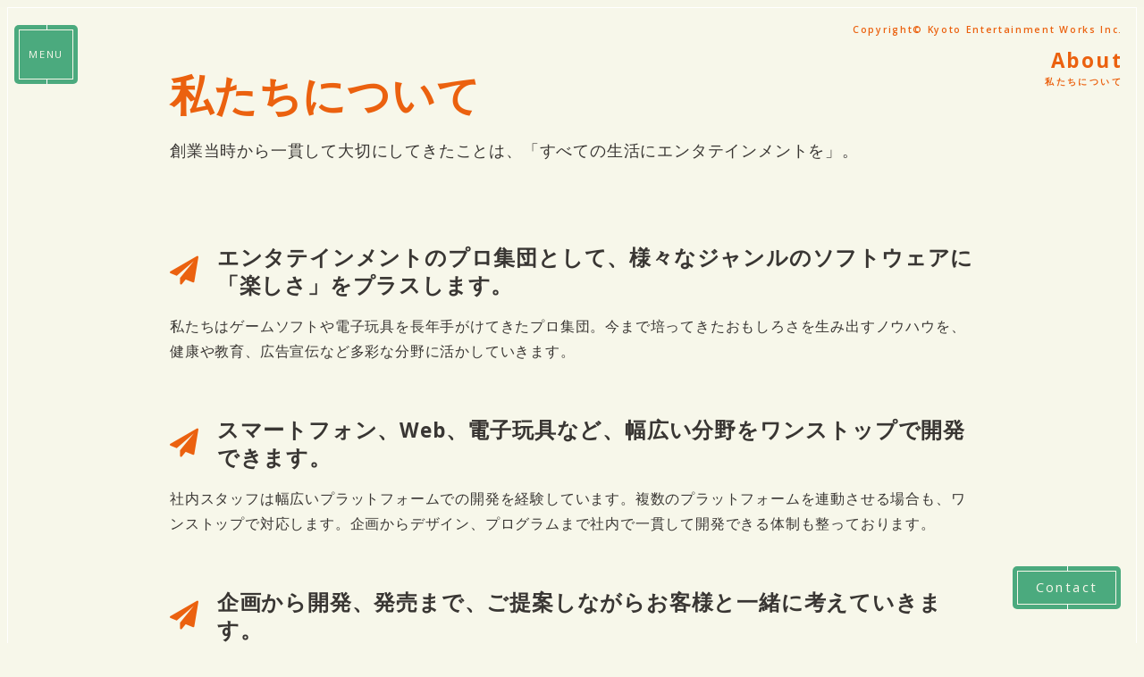

--- FILE ---
content_type: text/html
request_url: http://www.entaworks.co.jp/about/index.html
body_size: 5302
content:
<!DOCTYPE html>
<html lang="ja">
<head>
<meta charset="UTF-8">
<meta http-equiv="X-UA-Compatible" content="IE=edge">
<meta name="viewport" content="width=device-width, initial-scale=1">
<title>私たちについて | 京都エンタテインメントワークス株式会社:スマホアプリ・ゲームアプリ・Webシステムの企画開発会社</title>
<meta name="Description" content="私たちの会社、京都エンタテインメントワークスの概要とミッションを紹介します。エンタテインメント業界での経験と実績を誇る私たちの背景を知ってください。" />
<meta name="Keywords" content="京都,関西,スマートフォンアプリ,アプリ開発,受託開発,ゲーム会社,ゲーム制作,ゲーム開発,ゲーム企画,電子玩具,Webシステム,マイコン,デバイス,センサー" />

<!-- Open Graph metadata -->
<meta property="og:title" content="京都エンタテインメントワークス株式会社">
<meta property="og:type" content="website">
<meta property="og:image" content="https://www.entaworks.co.jp/img/ogp.png">
<meta property="og:url" content="https://www.entaworks.co.jp/about">
<meta property="og:description" content="私たち京都エンタテインメントワークス株式会社は、エンタテインメントのプロ集団として、iOS/Androidなどのスマートフォンアプリから、ゲーム・Webサイト・電子玩具など、様々なソフトウェアに「楽しさ」をプラスします。">
<meta property="og:site_name" content="京都エンタテインメントワークス株式会社">
<meta property="og:locale" content="ja_JP">
<meta property="fb:app_id" content="1485085964842173">

<!-- Structured Data: JSON-LD for About Page -->
<script type="application/ld+json">
{
  "@context": "https://schema.org",
  "@type": "AboutPage",
  "name": "私たちについて",
  "description": "京都エンタテインメントワークス株式会社の概要とミッションを紹介します。エンタテインメント業界での経験と実績を誇る私たちの背景を知ってください。",
  "url": "https://www.entaworks.co.jp/about",
  "breadcrumb": {
    "@type": "BreadcrumbList",
    "itemListElement": [
      {
        "@type": "ListItem",
        "position": 1,
        "name": "ホーム",
        "item": "https://www.entaworks.co.jp/"
      },
      {
        "@type": "ListItem",
        "position": 2,
        "name": "私たちについて",
        "item": "https://www.entaworks.co.jp/about"
      }
    ]
  },
  "organization": {
    "@type": "Organization",
    "name": "京都エンタテインメントワークス株式会社",
    "url": "https://www.entaworks.co.jp",
    "logo": "https://www.entaworks.co.jp/img/logo.png",
    "contactPoint": {
      "@type": "ContactPoint",
      "telephone": "+81-75-205-5100",
      "contactType": "Customer Service",
      "areaServed": "JP",
      "availableLanguage": "Japanese"
    }
  }
}
</script>

<!-- Bootstrap -->
<link href="/css/bootstrap.css" rel="stylesheet">
<link href="/css/animate.css" rel="stylesheet">
<link href="/css/style.css" rel="stylesheet">
<link rel="icon" href="/img/favicon.ico">
<!--fonts-->
<link href="https://fonts.googleapis.com/css?family=Khula:400,600,700,800" rel="stylesheet">
<script src="https://use.fontawesome.com/a183c5bb0b.js" defer></script>

  <!-- Google tag (gtag.js) -->
  <script async src="https://www.googletagmanager.com/gtag/js?id=G-YH8WQJRZTL"></script>
  <script>
  window.dataLayer = window.dataLayer || [];
  function gtag(){dataLayer.push(arguments);}
  gtag('js', new Date());

  gtag('config', 'G-YH8WQJRZTL');
  </script>
<!-- HTML5 shim and Respond.js for IE8 support of HTML5 elements and media queries -->
<!-- WARNING: Respond.js doesn't work if you view the page via file:// -->
<!--[if lt IE 9]>
      <script src="https://oss.maxcdn.com/html5shiv/3.7.2/html5shiv.min.js"></script>
      <script src="https://oss.maxcdn.com/respond/1.4.2/respond.min.js"></script>
    <![endif]-->
</head>
<body>
<header>
  <nav class="navbar navbar-toggleable-xs bg-faded">
    <div class="menu-btn">
      <p class="btn-common" id="js__btn"><a href="#">MENU</a></p>
    </div>
    <div class="menu" id="js__nav">
      <div>
        <ul class="navbar-nav">
          <li class="nav-item active">
            <a class="nav-link" href="/">Home</a>
          </li>
          <li class="nav-item">
            <a class="nav-link" href="/about">About</a>
          </li>
          <li class="nav-item">
            <a class="nav-link" href="/service">Services</a>
          </li>
          <li class="nav-item">
            <a class="nav-link" href="/kidsdesign">Kids Design</a>
          </li>
          <li class="nav-item">
            <a class="nav-link" href="/works">Works</a>
          </li>
          <li class="nav-item">
            <a class="nav-link" href="/recruit">Recruit</a>
          </li>
          <li class="nav-item">
            <a class="nav-link" href="/contact">Contact</a>
          </li>
        </ul>
      </div>
    </div>
  </nav>
</header>
<div id="page" class="wrapper">
  <p class="copyright">Copyright&copy; Kyoto Entertainment Works Inc.</p>
  <div class="head-side">
    <span class="en">About</span>
    <span class="jp">私たちについて</span>
  </div>
  <section class="main">
    <div class="area-lead">
      <h1>私たちについて</h1>
      <p>
        創業当時から一貫して大切にしてきたことは、「すべての生活にエンタテインメントを」。
      </p>
    </div>
    <div class="area-scroll">
      <section class="sec-piece">
        <h2 class="head-icon">
          <span class="icon"><i class="fa fa-paper-plane" aria-hidden="true"></i></span>
          <span class="text">エンタテインメントのプロ集団として、様々なジャンルのソフトウェアに「楽しさ」をプラスします。</span>
        </h2>
        <p>私たちはゲームソフトや電子玩具を長年手がけてきたプロ集団。今まで培ってきたおもしろさを生み出すノウハウを、健康や教育、広告宣伝など多彩な分野に活かしていきます。</p>
      </section>
      <section class="sec-piece">
        <h2 class="head-icon">
          <span class="icon"><i class="fa fa-paper-plane" aria-hidden="true"></i></span>
          <span class="text">スマートフォン、Web、電子玩具など、幅広い分野をワンストップで開発できます。</span>
        </h2>
        <p>社内スタッフは幅広いプラットフォームでの開発を経験しています。複数のプラットフォームを連動させる場合も、ワンストップで対応します。企画からデザイン、プログラムまで社内で一貫して開発できる体制も整っております。</p>
      </section>
      <section class="sec-piece">
        <h2 class="head-icon">
          <span class="icon"><i class="fa fa-paper-plane" aria-hidden="true"></i></span>
          <span class="text">企画から開発、発売まで、ご提案しながらお客様と一緒に考えていきます。</span>
        </h2>
        <p>自社事業の経験を積んでいますので、企画や販売についてもご相談いただけます。お客様にとってベストな方法を一緒に考えてまいります。</p>
      </section>
      <section class="sec-piece">
        <h2 class="head-icon">
          <span class="icon"><i class="fa fa-paper-plane" aria-hidden="true"></i></span>
          <span class="text">私たちが歩むプロセス</span>
        </h2>
        <p>私たちは、開発にあたってのひとつひとつのプロセスを丁寧に取り組みます。部分的なプロセスの受託も承ります。</p>
      </section>
      <section id="profile" class="sec-piece">
        <h2 class="head-common">会社情報</h2>
        <table class="table">
          <tbody>
            <tr>
              <th>会社名</th>
            </tr>
            <tr>
              <td>京都エンタテインメントワークス株式会社</td>
            </tr>
            <tr>
              <th>所在地</th>
            </tr>
            <tr>
              <td>〒604-8141<br />
              京都市中京区 蛸薬師通東洞院東入 泉正寺町328 西川ビル5F</td>
            </tr>
            <tr>
              <th>電話番号</th>
            </tr>
            <tr>
              <td>075-205-5100</td>
            </tr>
            <tr>
              <th>設立</th>
            </tr>
            <tr>
              <td>2009年1月</td>
            </tr>
            <tr>
              <th>資本金</th>
            </tr>
            <tr>
              <td>1,000,000円</td>
            </tr>
            <tr>
              <th>代表者</th>
            </tr>
            <tr>
              <td>代表取締役 上野 和孝</td>
            </tr>
            <tr>
              <th>従業員数</th>
            </tr>
            <tr>
              <td>17名（うちアルバイト6名）2025年11月現在</td>
            </tr>
            <tr>
              <th>認証・資格情報</th>
            </tr>
            <tr>
              <td>
                ■ 情報セキュリティマネジメントシステム JIS Q 27001:2023（ISO/IEC 27001:2022）<br />
                登録日: 2023年5月25日<br />
                対象範囲:<br />
                ・スマートフォンアプリの受託開発<br />
                ・電子玩具/ゲームソフトの受託開発<br />
                ・WEBシステムの受託開発<br />
              </td>
            </tr>
            <tr>
              <th>URL</th>
            </tr>
            <tr>
              <td>
                <ul id="list-url-profile">
                  <li><a href="https://www.entaworks.co.jp/">https://www.entaworks.co.jp/</a></li>
                  <li><a href="https://www.facebook.com/kyoto.entertainment.works">https://www.facebook.com/kyoto.entertainment.works</a></li>
                </ul>
              </td>
            </tr>
            <tr>
              <th>事業内容</th>
            </tr>
            <tr>
              <td>
                <dl>
                  <dt>■スマートフォンアプリの企画開発</dt>
                  <dd>
                    ゲームアプリ<br />
                    商品プロモーション用アプリ<br />
                    サービス・コンテンツアプリ<br />
                  </dd>
                  <dt>■電子玩具・ゲームソフトの企画開発</dt>
                  <dd>
                    電子玩具など組み込みソフト<br />
                    スマートフォンゲーム<br />
                    コンシューマゲームソフト<br />
                    Webコンテンツ<br />
                  </dd>
                  <dt>■Webサイトの企画開発</dt>
                  <dd>
                    エンタテインメントサイト<br />
                    会員制サイト・ポータルサイト<br />
                  </dd>
                  <dt>■親子のためのプロジェクト</dt>
                  <dd>
										iOS/Android 知育アプリ<br />
										<a href="https://play.google.com/store/apps/details?id=jp.co.entaworks.crossword.en&hl=en_US&gl=US" alt="FLASH! Crossword　ダウンロードページへ">FLASH! Crossword</a><br />
										<a href="https://chiiku.entaworks.co.jp/" alt="おやこで知育紹介ページ">おやこで知育</a>
                  </dd>
                  <dt>■研究開発</dt>
                  <dd>
                    <a href="https://majimagilab.entaworks.co.jp/">majimagilab</a> テクノロジー×アートによる新商品の研究開発(自社運営)<br />
                    <a href="https://100ninmap.com/">100ninmap project</a> 「位置情報付き自然言語データ」の収集および分析・活用 (大学との共同研究プロジェクト)<br />
                  </dd>
                </dl>
              </td>
            </tr>
            <tr>
              <th>インフォメーション</th>
            </tr>
            <tr>
              <td>
                <ul id="list-url-profile">
                  <li>
                    <a href="personal-information.html">プライバシーポリシー</a>
                  </li>
                  <li>
                    <a href="information-security.html">情報セキュリティ基本方針</a>
                  </li>
                </ul>
              </td>
            </tr>
          </tbody>
        </table>
      </section>
      <section id="access" class="sec-piece">
        <h2 class="head-common">アクセス</h2>
        <dl>
          <dt>最寄駅からのアクセス</dt>
          <dd>
              阪急京都本線 烏丸駅 から徒歩5分<br />
              京都市営地下鉄烏丸線 四条駅 から徒歩7分
          </dd>
        </dl>
        <div class="map">
          <iframe src="https://www.google.com/maps/embed?pb=!1m18!1m12!1m3!1d817.0076042580791!2d135.7613623292297!3d35.00594369877231!2m3!1f0!2f0!3f0!3m2!1i1024!2i768!4f13.1!3m3!1m2!1s0x6001063bd548c7d7%3A0xb5f459df723fe120!2z5Lqs6YO944Ko44Oz44K_44OG44Kk44Oz44Oh44Oz44OI44Ov44O844Kv44K5!5e0!3m2!1sja!2sjp!4v1674715136849!5m2!1sja!2sjp" width="600" height="450" style="border:0;" allowfullscreen="" loading="lazy" title="京都エンタテインメントワークスへのアクセス" sandbox="allow-scripts allow-same-origin" referrerpolicy="no-referrer"></iframe>
        </div>
      </section>
      <!-- /.sec-piece -->

    </div>
    <!-- /.area-scroll-->
  </section>

</div>
<footer id="footer">
  <div class="wrap-btn-contact hidden-xs">
    <p class="btn-common"><a href="/contact/">Contact</a></p>
  </div>
</footer>

<!-- jQuery (necessary for Bootstrap's JavaScript plugins) -->
<!-- Include all compiled plugins (below), or include individual files as needed -->

<script src="https://ajax.googleapis.com/ajax/libs/jquery/2.1.1/jquery.min.js"></script>
<script src="/js/bootstrap.js"></script>
<script src="/js/jquery.inview.min.js"></script>
<script>
  $(function () {
    var $body = $('body');
    //開閉用ボタンをクリックでクラスの切替え
    $('#js__btn').on('click', function () {
      $body.toggleClass('open');
    });
    //メニュー名以外の部分をクリックで閉じる
    $('#js__nav').on('click', function () {
      $body.removeClass('open');
    });
  });
</script>
<script>
$(window).bind("scroll", function() {
	scrollHeight = $(document).height();
	scrollPosition = $(window).height() + $(window).scrollTop();
  var scrollRate = (scrollHeight - scrollPosition) / scrollHeight;
	if (scrollRate  <= 0.05) {
    $('#contact').fadeIn('slow') ;
	} else {
    $('.wrap-btn-contact').fadeIn('slow') ;
  }
});
</script>

<script>
$(function() {
  // スクロールのオフセット値
  var offsetY = -10;
  // スクロールにかかる時間
  var time = 500;

  // ページ内リンクのみを取得
  $('a[href^=#]').click(function() {
    // 移動先となる要素を取得
    var target = $(this.hash);
    if (!target.length) return ;
    // 移動先となる値
    var targetY = target.offset().top+offsetY;
    // スクロールアニメーション
    $('html,body').animate({scrollTop: targetY}, time, 'swing');
    // ハッシュ書き換えとく
    window.history.pushState(null, null, this.hash);
    // デフォルトの処理はキャンセル
    return false;
  });
});
</script>
</body>
</html>


--- FILE ---
content_type: text/css
request_url: http://www.entaworks.co.jp/css/style.css
body_size: 6107
content:
@charset "UTF-8";
/* mixin */
/* common style
-------------------------------*/
body {
  letter-spacing: 0.15em;
  line-height: 2em;
  font-size: 16px;
  font-weight: 600;
  background-color: #f7f7ea;
  font-family: "Khula", "Open Sans", "Helvetica Neue", Helvetica, Arial, Verdana, Roboto, "游ゴシック", "Yu Gothic", "游ゴシック体", "YuGothic", "ヒラギノ角ゴ Pro W3", "Hiragino Kaku Gothic Pro", "Meiryo UI", "メイリオ", Meiryo, "ＭＳ Ｐゴシック", "MS PGothic", sans-serif;
}

.table {
  border-bottom: 2px solid white;
  border-left: 2px solid white;
  border-right: 2px solid white;
  width: 100%;
  background: rgba(255, 255, 255, 0.2);
  color: #393633;
  font-weight: normal;
  word-break: break-all;
  word-wrap: break-word;
  font-size: 1rem;
}
.table th {
  border-top: 2px solid white;
  padding-left: 1.2rem;
  position: relative;
}
.table th:before {
  position: absolute;
  top: 28%;
  left: -8px;
  content: "";
  display: block;
  width: 15px;
  height: 15px;
  border-radius: 50%;
  background: #eb610f;
  margin-right: 20px;
}
.table td {
  border-top: none;
}
.table td a:link,
.table td a:visited,
.table td a:hover,
.table td a:active {
  color: #028951;
}

form input {
  margin: 0 3%;
}
form textarea,
form input[type=text] {
  border: 1px solid #ededed;
  width: 94%;
  margin: 0 3%;
}
form .btn-submit {
  background-color: rgba(2, 137, 81, 0.7);
  color: #f7f7ea;
  padding: 5px 50px;
  border: none;
  cursor: pointer;
}
form .attention {
  color: red;
}

h3 {
  margin: 3% 0;
  line-height: 1.6em;
  font-weight: 700;
}

a:link,
a:visited,
a:hover,
a:active {
  color: #028951;
  text-decoration: none;
}

a:hover {
  text-decoration: underline;
}

.link-text:hover {
  color: rgb(2, 137, 81);
}

.btn-common {
  background: rgba(2, 137, 81, 0.7);
  border-radius: 5px;
  position: relative;
  color: white;
  padding: 5px;
  margin-top: 20px;
}
.btn-common a {
  display: inline-block;
  border: 1px solid #f7f7ea;
  font-size: 1em;
  font-weight: normal;
  color: #f7f7ea;
  padding: 4px 20px 0px 20px;
}
.btn-common a:hover {
  text-decoration: none;
}

.btn-common:before {
  content: "";
  position: absolute;
  top: 0;
  left: 50%;
  width: 1px;
  height: 5px;
  background: white;
}

.btn-common:after {
  content: "";
  position: absolute;
  bottom: 0;
  left: 50%;
  width: 1px;
  height: 5px;
  background: white;
}

.btn-common a {
  transition: box-shadow 300ms ease-in-out, color 300ms ease-in-out;
}
.btn-common a:hover, .btn-common a:focus {
  color: #f7f7ea;
  outline: 0;
}
.btn-common a:hover {
  box-shadow: 0 0 50px 50px rgba(2, 137, 81, 0.75) inset;
}

.btn-center {
  width: 60%;
  margin: 0 auto;
}
.btn-center a {
  display: inline-block;
  width: 100%;
  text-align: center;
  padding: 10px 0;
}

.angle-right:after {
  content: "\f105";
  font-family: FontAwesome;
  font-weight: normal;
}

.angle-right-before:before {
  content: "\f105";
  font-family: FontAwesome;
  font-weight: normal;
  color: #028951;
  margin-right: 10px;
}

/* template
-------------------------------*/
#page {
  margin: 0.5rem;
  padding: 5rem;
  border: 1px solid white;
  letter-spacing: 0.05rem;
  line-height: 1.8;
  min-height: calc(100vh - 1rem);
}
#page .copyright {
  position: fixed;
  top: 1.5rem;
  right: 1.5rem;
  line-height: 2em;
  font-size: 0.7rem;
  letter-spacing: 0.15em;
  z-index: 10;
}
#page .btn-back {
  position: fixed;
  top: 1rem;
  left: 1.5rem;
  z-index: 5;
}
#page .btn-back button {
  background-color: transparent;
  border: none;
  cursor: pointer;
  outline: none;
  padding: 0;
  -webkit-appearance: none;
     -moz-appearance: none;
          appearance: none;
}
#page .btn-back button i {
  color: rgba(2, 137, 81, 0.7);
  font-size: 2rem;
  transition: color 300ms ease-in-out;
}
#page .btn-back button i:hover, #page .btn-back button i:focus {
  color: rgba(2, 137, 81, 0.7);
  outline: 0;
}
#page .btn-back button i:hover {
  color: #028951;
}
#page .head-side {
  position: fixed;
  text-align: right;
  z-index: 5;
  top: 60px;
  right: 1.5rem;
  font-weight: 700;
  letter-spacing: 0.15em;
}
#page .head-side .en {
  display: block;
  font-size: 1.5em;
  line-height: 1;
}
#page .head-side .jp {
  display: block;
  font-size: 0.6em;
  line-height: 2;
}
#page .main {
  width: 900px;
  margin: 0 auto;
}
#page .main .area-lead {
  width: 900px;
  margin-bottom: 60px;
  color: #393633;
}
#page .main .area-lead h1 {
  font-size: 3rem;
  margin: 0 0 15px 0;
  font-weight: 700;
  color: #eb610f;
}
#page .main .area-lead h1 span {
  font-size: 1rem;
  margin-left: 1rem;
}
#page .main .area-lead p {
  padding: 0 0 30px 0;
  font-weight: normal;
  font-size: 1.1rem;
}
#page .main .area-scroll .sec-piece {
  width: 900px;
  margin-bottom: 60px;
  color: #393633;
}
#page .main .area-scroll .sec-piece .head-common {
  font-size: 1.5rem;
  color: #393633;
  font-weight: 700;
  margin-bottom: 30px;
}
#page .main .area-scroll .sec-piece .head-number {
  display: flex;
  align-items: center;
  margin-bottom: 15px;
}
#page .main .area-scroll .sec-piece .head-number .number {
  font-size: 3rem;
  font-weight: 700;
  color: #eb610f;
}
#page .main .area-scroll .sec-piece .head-number .arrow {
  font-size: 2rem;
  line-height: 3.5rem;
  margin: 0 10px;
  color: #eb610f;
}
#page .main .area-scroll .sec-piece .head-number .text {
  font-size: 1.5rem;
  color: #393633;
  font-weight: 700;
  line-height: 1.3;
}
#page .main .area-scroll .sec-piece .head-icon {
  display: flex;
  align-items: center;
  margin-bottom: 15px;
}
#page .main .area-scroll .sec-piece .head-icon .icon {
  font-size: 2rem;
  margin-right: 20px;
  line-height: 3.5rem;
  color: #eb610f;
}
#page .main .area-scroll .sec-piece .head-icon .text {
  font-size: 1.5rem;
  color: #393633;
  font-weight: 700;
  line-height: 1.3;
}
#page .main .area-scroll .sec-piece .head-faq {
  display: flex;
  align-items: center;
  margin-bottom: 15px;
}
#page .main .area-scroll .sec-piece .head-faq .q {
  font-size: 2rem;
  font-weight: 700;
  color: #eb610f;
}
#page .main .area-scroll .sec-piece .head-faq .number {
  font-size: 2rem;
  font-weight: 700;
  color: #eb610f;
}
#page .main .area-scroll .sec-piece .head-faq .arrow {
  font-size: 2rem;
  line-height: 3.5rem;
  margin: 0 10px;
  color: #eb610f;
}
#page .main .area-scroll .sec-piece .head-faq .text {
  font-size: 1.5rem;
  color: #393633;
  font-weight: 700;
  line-height: 1.3;
}
#page .main .area-scroll .sec-piece .angle-right-before {
  font-size: 1.5rem;
  margin: 20px 0;
  font-weight: bold;
}
#page .main .area-scroll .sec-piece p {
  font-weight: normal;
  font-size: 1rem;
}
#page .main .area-scroll .sec-piece .img-works {
  width: 100%;
}
#page .main .area-scroll .sec-piece dl dt,
#page .main .area-scroll .sec-piece dl dd {
  font-size: 1rem;
}

/*top
-------------------------------*/
.bg {
  width: 100%;
  height: 100vh;
  background-image: url(/img/bg.png);
  background-repeat: no-repeat;
  background-position: top left;
  background-size: cover;
  position: fixed;
  top: 0;
  left: 0;
  z-index: -1;
}

.wrapper {
  color: #eb610f;
}

header {
  width: 100%;
  position: fixed;
  z-index: 11;
  top: 0;
  left: 0;
  color: #eb610f;
}
header .navbar { /* Safari */
  justify-content: flex-start;
  background-color: rgba(247, 247, 234, 0.7);
  padding: 0.5rem 1rem 0;
}
header .navbar .companyinfo {
  display: flex; /* Safari */
  justify-content: space-between;
  padding-left: 80px;
}
header .navbar .companyinfo .logo {
  display: inline-block;
}
header .navbar .companyinfo .logo img {
  width: 200px;
  height: auto;
}
header .navbar .companyinfo .lead-company {
  display: inline-block;
  font-size: 0.5em;
  color: #eb610f;
  letter-spacing: 0.15em;
}

#pagenation {
  position: fixed;
  top: 0;
  right: 0;
  height: 100vh;
  z-index: 500;
  padding: 0 1rem 0 0;
  display: flex;
  -webkit-display: flex;
  justify-content: flex-end;
  -webkit-justify-content: flex-end;
  align-items: center;
  -webkit-align-items: center;
}
#pagenation ul {
  margin: 0;
  padding: 15px;
  border-radius: 5px;
  background: #f7f7ea;
}
#pagenation ul li {
  list-style: none;
}
#pagenation ul li a {
  color: #028951;
  font-size: 0.6em;
}
#pagenation ul .current a {
  position: relative;
}
#pagenation ul .current a:after {
  position: absolute;
  top: -10px;
  left: -5px;
  z-index: 10;
  content: "\f1d8";
  font-family: FontAwesome;
  color: #eb610f;
  font-size: 1.5em;
  background: #f7f7ea;
}

#scroll {
  position: absolute;
  bottom: 3%;
  text-align: center;
  width: 100%;
  font-size: 30px;
}

#scroll:before {
  content: "Scroll";
  display: block;
  font-size: 1rem;
  font-weight: 700;
}

.wrap-btn-contact {
  position: fixed;
  z-index: 7;
  right: 2%;
  bottom: 3%;
}

.copyright {
  font-size: 0.7em;
}

.firstview .catch {
  margin: 7rem 1rem 0 0;
  text-align: left;
  position: absolute;
  top: 0;
  right: 0;
}
.firstview .catch h2 {
  font-size: 2em;
  font-weight: 700;
  line-height: 1.4em;
  margin-top: 0;
  margin-bottom: 20px;
  text-shadow: -2px -2px #f7f7ea, 2px -2px #f7f7ea, -2px 2px #f7f7ea, 2px 2px #f7f7ea;
}
.firstview .catch p {
  text-shadow: -2px -2px #f7f7ea, 2px -2px #f7f7ea, -2px 2px #f7f7ea, 2px 2px #f7f7ea;
  color: rgb(174, 73, 5);
  font-size: 1em;
  line-height: 1.8;
}
.firstview .catch p strong {
  color: #eb610f;
  font-size: 1.08em;
}

.wrap-contents {
  background: rgba(237, 239, 216, 0.9);
  padding: 1.6% 0.8% 0.8%;
  margin: 200px auto;
  background-image: url("/img/arm_loop_@2x.png");
  background-repeat: repeat-x;
  background-position: top left;
  background-size: 2.5px 8px;
  position: relative;
}
.wrap-contents .sec-contents {
  padding: 7%;
  border: 1px solid white;
}
.wrap-contents .sec-contents .frame .left {
  position: absolute;
  top: -5px;
  left: -10px;
}
.wrap-contents .sec-contents .frame .left img {
  width: 16px;
  height: auto;
}
.wrap-contents .sec-contents .frame .right {
  position: absolute;
  top: -5px;
  right: -10px;
}
.wrap-contents .sec-contents .frame .right img {
  width: 16px;
  height: auto;
}
.wrap-contents .sec-contents .frame .propeller {
  position: absolute;
  top: -53.5px;
  left: 0;
  right: 0;
  margin: 0 auto;
  width: 140px;
}
.wrap-contents .sec-contents .frame .propeller img {
  width: 140px;
  height: auto;
}
.wrap-contents .sec-contents h2 {
  text-align: center;
  margin-bottom: 50px;
  font-weight: 700;
}
.wrap-contents .sec-contents h2 .en {
  font-size: 3rem;
  display: inline-block;
}
.wrap-contents .sec-contents h2 .jp {
  font-size: 1rem;
  display: inline-block;
}

.sec-about h3 {
  font-size: 1.5rem;
  border-bottom: 1px solid white;
}
.sec-about .angle-right:after {
  margin-left: 10px;
}
.sec-about section .piece {
  padding: 20px 0;
  border-bottom: 1px solid white;
}
.sec-about section .piece h4 {
  font-weight: 700;
  font-size: 1.2rem;
  display: flex;
  -webkit-display: flex;
  align-items: center;
  margin: 10px 0;
}
.sec-about section .piece h4 .number {
  display: block;
  font-size: 3.5rem;
}
.sec-about section .piece h4 .arrow {
  font-size: 2rem;
  line-height: 3.5rem;
  margin: 0 10px;
}
.sec-about section .piece h4 .text {
  display: block;
  line-height: 1.4;
}
.sec-about section .piece p {
  color: rgb(174, 73, 5);
  font-size: 1rem;
  line-height: 1.8;
  font-weight: normal;
}
.sec-about .links {
  margin: 50px 0 0 0;
}
.sec-about .links .row div .btn-common {
  font-size: 1.2rem;
}
.sec-about .links .row div .btn-common a {
  padding: 20px 0 16px 0;
  width: 100%;
  text-align: center;
}

.sec-services .links-last h4, .sec-services .links h4 {
  font-size: 1.2rem;
  font-weight: bold;
  margin: 20px 0;
}
.sec-services .links-last h4:before, .sec-services .links h4:before {
  color: #028951;
  margin-right: 10px;
}
.sec-services .links-last ul, .sec-services .links ul {
  display: flex;
  flex-wrap: wrap;
  margin: 0;
  padding: 0;
  border-top: 1px solid white;
}
.sec-services .links-last ul li, .sec-services .links ul li {
  list-style: none;
  width: 50%;
  border-bottom: 1px solid white;
}
.sec-services .links-last ul li:nth-child(odd), .sec-services .links ul li:nth-child(odd) {
  border-right: 1px solid white;
}
.sec-services .links-last ul li dl, .sec-services .links ul li dl {
  padding: 30px 30px 15px;
  margin: 0;
}
.sec-services .links-last ul li dl dt, .sec-services .links ul li dl dt {
  text-align: center;
  margin-bottom: 15px;
}
.sec-services .links-last ul li dl dt i, .sec-services .links ul li dl dt i {
  font-size: 60px;
}
.sec-services .links-last ul li dl dt img, .sec-services .links ul li dl dt img {
  width: 60px;
  height: 60px;
}
.sec-services .links-last ul li dl dd, .sec-services .links ul li dl dd {
  text-align: center;
  font-size: 1.1rem;
  line-height: 1.2rem;
}
.sec-services .links-last ul li dl dd img, .sec-services .links ul li dl dd img {
  width: 50%;
}
.sec-services .links-last .links-product, .sec-services .links .links-product {
  width: 100%;
  display: flex;
  flex-direction: row;
  align-items: baseline;
  margin-top: 30px;
}
.sec-services .links-last .links-product a, .sec-services .links .links-product a {
  display: inline-block;
  width: 50%;
  text-align: center;
}
.sec-services .links-last .links-product a img, .sec-services .links .links-product a img {
  max-width: 80%;
  height: auto;
  vertical-align: baseline;
}

.sec-services h3 {
  font-size: 1.5rem;
}
.sec-services h3.angle-right:after {
  margin-left: 10px;
}
.sec-services .links {
  margin-bottom: 60px;
}
.sec-services .links-last {
  margin-bottom: 0;
}
.sec-services .btn-more-service {
  width: 70%;
  margin: 0 auto 60px;
  text-align: center;
}
.sec-services .btn-more-service a {
  width: 100%;
}

.sec-works section h3 {
  font-size: 1.5rem;
  border-bottom: 1px solid white;
}
.sec-works section .angle-right:after {
  margin-left: 10px;
}
.sec-works section section {
  padding: 20px 0;
}
.sec-works section section h4 {
  font-size: 1.2rem;
  margin: 20px 0;
  font-weight: bold;
}
.sec-works section section .angle-right-before:before {
  margin-right: 10px;
  color: #028951;
}
.sec-works section .btn-works {
  margin-top: 40px;
}
.sec-works section .btn-works .btn-common {
  width: 50%;
  margin: 0 auto;
  text-align: center;
}
.sec-works section .btn-works .btn-common a {
  width: 100%;
}

.sec-information .contents ul {
  width: 100%;
}
.sec-information .contents ul li {
  list-style: none;
  border-bottom: 1px solid white;
  font-size: 1rem;
}
.sec-information .contents ul li dl {
  margin: 20px 0;
}
.sec-information .contents ul li dl dt,
.sec-information .contents ul li dl dd {
  padding: 0 2%;
  margin-bottom: 0;
  line-height: 1.5;
}
.sec-information .contents ul li dl dt {
  margin-bottom: 10px;
}
.sec-information .contents ul li dl dd {
  font-weight: normal;
}
.sec-information .contents ul li dl dd a {
  color: rgb(174, 73, 5);
}
.sec-information .contents ul .angle-right {
  line-height: 3em;
  text-align: right;
  border: none;
  color: #028951;
}
.sec-information .contents .icon-fb {
  text-align: center;
}
.sec-information .contents .icon-fb i {
  font-size: 40px;
  color: rgba(2, 137, 81, 0.7);
  transition: color 300ms ease-in-out, color 300ms ease-in-out;
}
.sec-information .contents .icon-fb i:hover {
  cursor: pointer;
  color: #028951;
}

#contact {
  position: fixed;
  top: 0;
  left: 0;
  z-index: 10;
  background: none;
  border: none;
  display: none;
}
#contact .wrap-contact {
  width: 100%;
  height: 100vh;
  display: flex;
  justify-content: center;
  align-items: center;
}
#contact .wrap-contact .sec-contact {
  width: 100%;
  border: none;
}
#contact .wrap-contact .sec-contact h2 {
  padding-top: 0;
}
#contact .wrap-contact .sec-contact .btn-common {
  margin: 0 auto;
}
#contact .wrap-contact .sec-contact .btn-common a {
  width: 100%;
}

#underground {
  position: fixed;
  bottom: 0;
  left: 0;
  z-index: 9;
  display: none;
  background: rgba(247, 247, 234, 0.85);
}
#underground img {
  position: absolute;
  bottom: 24px;
}
#underground .gear01 {
  left: -35px;
  bottom: -60px;
}
#underground .chara00 {
  left: 90px;
}
#underground .gear00 {
  left: 125px;
  bottom: -28px;
}
#underground .propeller00 {
  left: 137px;
}
#underground .chara04 {
  left: 190px;
}
#underground .chara01 {
  left: 265px;
  bottom: 21px;
}
#underground .chara03 {
  right: 153px;
}
#underground .mixer00 {
  right: 95px;
}
#underground .chara02 {
  right: 0;
}
#underground .ground {
  width: 100%;
  height: 26px;
  display: block;
  position: absolute;
  bottom: 0;
  background-image: url(/img/pattern_footer_@2x.png);
  background-size: 86px 26px;
  background-repeat: repeat-x;
  background-position: bottom;
}
#underground .gear02 {
  right: -50px;
  bottom: -23px;
}

.list-news {
  padding-left: 0;
}

.list-news li dl dt {
  padding-left: 0;
}

.sec-jutaku p {
  text-align: left;
  margin-bottom: 7%;
}

.list-jutaku {
  overflow: hidden;
  width: 100%;
}

.list-jutaku li {
  list-style: none;
  float: left;
  padding: 1.5%;
  width: 32%;
}

.subnav-works {
  margin: 0 0 3%;
  padding: 0;
}

.subnav-works li {
  list-style: none;
  display: inline-block;
  padding: 0 2%;
  border-right: 1px solid #eb610f;
}

.subnav-works li:first-child {
  border-left: 1px solid #eb610f;
}

.img-works {
  width: 100%;
  margin: 0;
  padding: 0;
  display: flex;
  justify-content: flex-start;
}
.img-works li {
  width: 30%;
  list-style: none;
  margin: 0;
  padding-right: 0;
  padding-left: 0;
}
.img-works li figure {
  position: relative;
  overflow: hidden;
  color: #f3f4e4;
  margin-bottom: 0;
}
.img-works li figure figcaption {
  padding: 20px;
  position: absolute;
  top: 0;
  left: 0;
  width: 100%;
  height: 100%;
  background: rgba(2, 137, 81, 0.85);
  color: white;
  transition: 0.3s;
  opacity: 0;
  font-weight: normal;
  font-size: 0.9rem;
  line-height: 1.2rem;
  letter-spacing: 0.05rem;
}
.img-works li figure figcaption h3 {
  border: none;
  font-size: 1.1rem;
  margin-bottom: 15px;
  font-weight: normal;
}
.img-works li figure a {
  display: block;
  position: absolute;
  top: 0;
  left: 0;
  width: 100%;
  height: 100%;
}
.img-works li figure:hover figcaption {
  opacity: 1;
}

@media (min-width: 768px) {
  .navbar-nav {
    margin-top: 5px;
  }
}
#about,
#services,
#works,
#information {
  width: 76%;
}

#contact,
#underground {
  text-align: center;
  width: 100%;
  height: 100vh;
  margin: 0 auto;
}

#information {
  margin-bottom: 100vh; /*仮措置*/
}

#headSideContact,
#headSideInformation,
#headSideAbout,
#headSideServices,
#headSideWorks,
#headSideInformation {
  position: fixed; /*要素はabsoluteに*/
  text-align: right;
  z-index: 5;
  top: 60px;
  right: 1rem;
  font-weight: 700;
  display: none;
}
#headSideContact .en,
#headSideInformation .en,
#headSideAbout .en,
#headSideServices .en,
#headSideWorks .en,
#headSideInformation .en {
  display: block;
  font-size: 1.5em;
}
#headSideContact .jp,
#headSideInformation .jp,
#headSideAbout .jp,
#headSideServices .jp,
#headSideWorks .jp,
#headSideInformation .jp {
  display: block;
  font-size: 0.4em;
  line-height: 0.8;
}

#headSideContact {
  z-index: 10;
}

/* 以下モーダルメニュー */
.menu-btn {
  padding-left: 0;
  padding-right: 0;
  position: fixed;
  line-height: 50px;
  font-size: 12px;
  text-align: center;
  cursor: pointer;
  z-index: 1;
  letter-spacing: 0.15em;
  font-weight: 700;
  font-family: "Khula", "Open Sans", "Helvetica Neue", Helvetica, Arial, Verdana, Roboto, "游ゴシック", "Yu Gothic", "游ゴシック体", "YuGothic", "ヒラギノ角ゴ Pro W3", "Hiragino Kaku Gothic Pro", "Meiryo UI", "メイリオ", Meiryo, "ＭＳ Ｐゴシック", "MS PGothic", sans-serif;
}
.menu-btn .btn-common a {
  width: 100%;
  padding: 4px 10px 0px 10px;
}
.menu-btn .btn-common a:hover {
  text-decoration: none;
}

/* 開閉用ボタンがクリックされた時のスタイル */
.open .menu-btn span:after {
  content: attr(data-txt-close);
}

/* modal-window */
.menu {
  position: fixed;
  top: 0;
  left: 0;
  z-index: 8;
  width: 100%;
  background: rgba(2, 137, 81, 0.7);
  transition: all 0.5s;
  visibility: hidden;
  opacity: 0;
  display: flex;
  justify-content: center;
  align-items: center;
}
.menu div .navbar-nav {
  padding: 20px;
  display: flex;
}
.menu div .navbar-nav li {
  width: 300px;
  line-height: 40px;
  margin: 0 auto;
  text-align: center;
}
.menu div .navbar-nav li a {
  display: block;
  font-size: 24px;
  color: #fff;
}
/* 開閉用ボタンがクリックされた時のスタイル */
.open .menu-btn .btn-common {
  display: none;
}
.open .menu {
  cursor: url(../images/cross.svg), auto;
  transition: all 0.5s;
  visibility: visible;
  opacity: 1;
  z-index: 8;
}

/*以上モーダルメニュー*/
/*about
-------------------------------*/
#profile {
  margin-top: 120px;
}

#access {
  margin-top: 120px;
}
#access dl dd {
  font-weight: normal;
}
#access dl dd a:link,
#access dl dd a:visited,
#access dl dd a:hover,
#access dl dd a:active {
  color: #028951;
}
#access .map iframe {
  width: 100%;
  filter: saturate(40%);
}

/* services
-------------------------------*/
.wrap-service h2 {
  border-bottom: 1px solid white;
}
.wrap-service .links-product {
  width: 100%;
  display: flex;
  flex-direction: row;
  align-items: baseline;
  margin-top: 30px;
}
.wrap-service .links-product a {
  display: inline-block;
  width: 50%;
  text-align: center;
}
.wrap-service .links-product a img {
  max-width: 80%;
  height: auto;
  vertical-align: baseline;
}
.wrap-service .sec-accession {
  margin: 30px 0 60px;
}
.wrap-service .dl-service {
  display: flex;
  align-items: center;
}
.wrap-service .dl-service figure {
  width: 20%;
  text-align: center;
}
.wrap-service .dl-service figure i {
  /*園木さんイラスト画像がきたら消す*/
  font-size: 60px;
}
.wrap-service .dl-service figure img {
  vertical-align: middle;
  width: 60px;
  height: 60px;
}
.wrap-service .dl-service p {
  width: 80%;
}
.wrap-service .dl-kidsdesign {
  /* Use grid so figure is left column and content (ul/p) is right column.
     This preserves existing layout for figure + p, and also handles
     figure + ul + p cases by stacking ul above p in the right column. */
  display: grid;
  grid-template-columns: 20% 1fr;
  grid-column-gap: 20px;
  align-items: start;
  /* Ensure content elements occupy the right column */
}
.wrap-service .dl-kidsdesign figure {
  grid-column: 1/2;
  text-align: center;
}
.wrap-service .dl-kidsdesign figure i {
  /*園木さんイラスト画像がきたら消す*/
  font-size: 60px;
}
.wrap-service .dl-kidsdesign figure img {
  vertical-align: middle;
  width: 120px;
  height: 120px;
}
.wrap-service .dl-kidsdesign ul {
  color: #eb610f;
  font-weight: bold;
}
.wrap-service .dl-kidsdesign ul,
.wrap-service .dl-kidsdesign p,
.wrap-service .dl-kidsdesign .dl-desc {
  grid-column: 2/3;
}
.wrap-service .sec-contact {
  color: #eb610f;
  font-weight: bold;
}

/* works > detail
-------------------------------*/
.works-detail .list-info {
  padding: 0;
}
.works-detail .list-info li {
  display: flex;
  list-style: none;
  font-weight: normal;
  font-size: 0.85rem;
}
.works-detail .list-info li span:first-child {
  display: inline-block;
  width: 12%;
  margin-right: 20px;
  font-weight: bold;
}
.works-detail .buttons-store {
  padding: 0;
  margin: 0;
}
.works-detail .buttons-store li {
  list-style: none;
  width: 150px;
  display: inline-block;
  margin: 5px;
}
.works-detail .buttons-store li a {
  display: inline-block;
}
.works-detail .buttons-store li a img {
  width: 150px;
  height: auto;
}
.works-detail figure {
  text-align: center;
}
.works-detail figure img {
  width: 90%;
  display: inline-block;
  margin-bottom: 10px;
  /*border: 5px solid white;*/
}
.works-detail .img-archives img {
  border: 5px solid white;
}
.works-detail .sec-piece .tx-detail {
  font-weight: normal;
}
.works-detail .sec-piece .tx-detail h5 {
  font-size: 1rem;
  font-weight: bold;
  margin-top: 30px;
}
.works-detail .sec-piece .tx-detail ul,
.works-detail .sec-piece .tx-detail ol {
  font-size: 0.9rem;
  font-weight: normal;
}

/*recruit
-------------------------------*/
#recruit dl dt {
  margin-bottom: 15px;
}
#recruit dl dd {
  font-weight: normal;
  margin-bottom: 30px;
}
#recruit .area-img {
  text-align: center;
  margin: 60px 0;
}
#recruit .area-img img {
  max-width: 100%;
  height: auto;
}

.table-recruit {
  margin-bottom: 60px;
  border-collapse: collapse;
  border: 1px solid lightgray tr;
  border-th: before;
  border-th-border-collapse: collapse;
  border-th-border: 1px solid lightgray;
  border-td: before;
  border-td-border-collapse: collapse;
  border-td-border: 1px solid lightgray;
}
.table-recruit td {
  width: 33%;
}
.table-recruit th:before {
  background: #eb610f;
}

/*contact
-------------------------------*/
.btn-sidebyside {
  display: flex;
  justify-content: center;
}

.btn-personal {
  width: 250px;
  padding: 5px;
  margin-bottom: 60px;
  margin-left: 60px;
  text-align: center;
}
.btn-personal a {
  display: inline-block;
  width: 100%;
  padding: 8px 4px 4px 4px;
}

/* personal-information */
.personal-info {
  color: #393633;
  font-weight: normal;
  font-size: 0.9rem;
}
.personal-info section {
  margin: 30px 0;
}
.personal-info section h4 {
  margin: 15px 0;
  line-height: 1.3;
  font-weight: bold;
}
.personal-info .btn-common {
  width: 200px;
  margin: 0 auto;
  text-align: center;
}
.personal-info .btn-common a {
  display: inline-block;
  width: 100%;
  padding: 4px 0 0px 0;
}

/* confirm */
.confirm {
  min-height: calc(100vh - 0.5rem);
}
.confirm .sec-piece p {
  color: #393633;
  font-weight: normal;
  font-size: 0.9rem;
  text-align: center;
}
.confirm .sec-piece p .link-text {
  color: rgba(2, 137, 81, 0.7);
  font-weight: bold;
  display: inline-block;
  margin: 0 10px;
  text-decoration: underline;
}

/*aaa.html
-------------------------------*/
#page .main .area-lead .h1-aaa {
  font-size: 2rem;
  line-height: 2rem;
}

/*mediaquery
-------------------------------*/
@media only screen and (min-width:1200px) {
  #first .catch {
    display: block;
  }
  #first .wrap-contents {
    display: none;
  }
  #first .wrap-contents .catch-md {
    display: none;
  }
  #about {
    margin-top: 140vh;
  }
}
@media only screen and (max-width:1199px) {
  #first .catch {
    display: block;
  }
  #first .wrap-contents {
    display: none;
  }
  #first .wrap-contents .catch-md {
    display: none;
  }
  #about {
    margin-top: 140vh;
  }
}
@media only screen and (max-width:991px) {
  header .companyinfo .copyright {
    display: none;
  }
  #first,
  #about,
  #services,
  #works,
  #information {
    width: 80%;
  }
  .wrap-contents .sec-contents h2 {
    margin-top: 50px;
    font-size: 1rem;
  }
  .wrap-contents .sec-contents h2 .en {
    font-size: 2.5rem;
    line-height: 1.5;
  }
  #first {
    margin: 0 auto;
    margin-top: 110vh;
  }
  #first .catch {
    display: none;
  }
  #first .wrap-contents {
    display: block;
  }
  #first .wrap-contents .catch-md {
    display: block;
    position: static;
    color: #eb610f;
    margin: 0;
  }
  #first .wrap-contents .catch-md h2 {
    font-size: 1.8rem;
    line-height: 1.5;
    font-weight: bold;
  }
  #first .wrap-contents .catch-md p {
    text-shadow: none;
    font-size: 1rem;
    text-align: center;
  }
  #about {
    margin-top: 200px;
  }
  #contact .sec-contact h2 {
    margin-top: 0;
  }
  #page {
    padding: 5rem 3rem;
  }
  #page .btn-back {
    padding: 0 10px;
    background-color: rgba(247, 247, 234, 0.7);
    border-radius: 5px;
  }
  #page .head-side {
    display: none;
  }
  #page .copyright {
    display: none;
  }
  #page .main {
    width: 650px;
    margin: 0 auto;
  }
  #page .main .area-lead {
    width: 650px;
  }
  #page .main .area-scroll .sec-piece {
    width: 650px;
  }
  #page .main .area-scroll .sec-piece .head-number {
    width: 100%;
  }
  #page .main .area-scroll .sec-piece .head-icon {
    width: 100%;
  }
  #page .main .area-scroll .sec-piece p {
    width: 100%;
  }
  #page .main .area-scroll .sec-piece .img-works {
    width: 100%;
  }
  #page .main .area-scroll .sec-piece .img-works li img {
    display: inline-block;
    width: 100%;
    margin: 0 auto;
  }
  .table {
    width: 100%;
  }
}
@media only screen and (max-width:767px) {
  .wrap-service .dl-service figure {
    width: 30%;
  }
  .wrap-service .dl-service p {
    width: 70%;
  }
  .sec-works section .img-works {
    flex-direction: column;
  }
  .sec-works section .img-works li {
    width: 100%;
    margin-bottom: 20px;
  }
  #underground .chara01 {
    display: none;
  }
  #pagenation {
    display: none;
  }
  #page {
    padding: 5rem 2rem;
  }
  #page .head-side {
    display: none;
  }
  #page .copyright {
    display: none;
  }
  #page .main {
    width: 100%;
    margin: 0 auto;
  }
  #page .main .area-lead {
    width: 100%;
  }
  #page .main .area-lead h1 {
    font-size: 2.5rem;
  }
  #page .main .area-scroll .sec-piece {
    width: 100%;
    margin: 0;
  }
  #page .main .area-scroll .sec-piece .head-number .text {
    font-size: 1.2rem;
  }
  #page .main .area-scroll .sec-piece .head-icon .text {
    font-size: 1.2rem;
  }
  #page .main .area-scroll .sec-piece .head-faq .text {
    font-size: 1.2rem;
  }
  #page .main .area-scroll .sec-piece .img-works {
    width: 100%;
  }
  #page .main .area-scroll .sec-piece .img-works li {
    width: 100%;
  }
  .table {
    width: 100%;
  }
}
@media only screen and (max-width:543px) {
  #headSideWorks,
  #headSideServices,
  #headSideAbout,
  #headSideContact,
  #headSideInformation {
    visibility: hidden;
  }
  header .navbar .menu div .navbar-nav li {
    width: 150px;
  }
  header .navbar .companyinfo div .logo {
    padding-bottom: 0;
  }
  header .navbar .companyinfo .copyright {
    display: none;
  }
  .wrap-btn-contact .btn-common {
    margin-bottom: 0;
  }
  .wrap-contents .sec-contents h2 {
    margin-top: 50px;
    font-size: 1rem;
  }
  .wrap-contents .sec-contents h2 .en {
    font-size: 2.5rem;
    line-height: 1.5;
  }
  #first .wrap-contents .catch-md h2 {
    font-size: 1.5rem;
  }
  #first .wrap-contents .catch-md p {
    line-height: 2;
    letter-spacing: 0.01;
    text-align: left;
  }
  .sec-about section .piece h4 {
    display: block;
    font-size: 1rem;
  }
  .sec-about section .piece h4 .arrow {
    display: none;
  }
  #scroll {
    display: none;
  }
  .wrap-btn-contact {
    display: none;
  }
  #first,
  #about,
  #services,
  #works,
  #information {
    width: 90%;
  }
  .sec-services .links ul li,
  .sec-services .links-last ul li {
    width: 100%;
  }
  .sec-services .links ul li:nth-child(odd),
  .sec-services .links-last ul li:nth-child(odd) {
    border-right: none;
  }
  .sec-services .links .links-product,
  .sec-services .links-last .links-product {
    flex-direction: column;
  }
  .sec-services .links .links-product a,
  .sec-services .links-last .links-product a {
    width: 100%;
  }
  .sec-services .links .links-product a:first-child,
  .sec-services .links-last .links-product a:first-child {
    margin-bottom: 60px;
  }
  .sec-services .btn-more-service {
    width: 100%;
  }
  .sec-works section .img-works {
    flex-direction: column;
  }
  .sec-works section .img-works li {
    width: 100%;
  }
  .sec-works section .btn-works .btn-common {
    width: 100%;
  }
  .sec-information .contents {
    flex-direction: column;
  }
  .sec-information .contents ul {
    width: 100%;
  }
  .sec-information .contents div {
    width: 100%;
  }
  #underground {
    position: fixed;
    bottom: 0;
    left: 0;
    z-index: 9;
    display: none;
    background: rgba(247, 247, 234, 0.85);
  }
  #underground img {
    position: absolute;
    bottom: 24px;
  }
  #underground .gear01 {
    display: none;
  }
  #underground .chara00 {
    left: 10px;
  }
  #underground .gear00 {
    left: 45px;
    bottom: -28px;
  }
  #underground .propeller00 {
    left: 57px;
  }
  #underground .chara04 {
    left: 110px;
  }
  #underground .chara01 {
    left: 255px;
    bottom: 21px;
  }
  #underground .chara03 {
    right: -20px;
  }
  #underground .mixer00 {
    display: none;
  }
  #underground .chara02 {
    display: none;
  }
  #underground .ground {
    width: 100%;
    height: 26px;
    display: block;
    position: absolute;
    bottom: 0;
    background-image: url(/img/pattern_footer_@2x.png);
    background-size: 86px 26px;
    background-repeat: repeat-x;
    background-position: bottom;
  }
  #underground .gear02 {
    display: none;
  }
  #page {
    padding: 5rem 1rem;
  }
  .works-detail .list-info li span:first-child {
    width: 20%;
  }
  .wrap-service .sec-accession .dl-service {
    flex-direction: column;
  }
  .wrap-service .sec-accession .dl-service figure {
    margin-bottom: 30px;
  }
  .wrap-service .links-product {
    flex-direction: column;
  }
  .wrap-service .links-product a {
    width: 100%;
  }
  .wrap-service .links-product a:first-child {
    margin-bottom: 60px;
  }
  #recruit .area-img {
    display: none;
  }
}